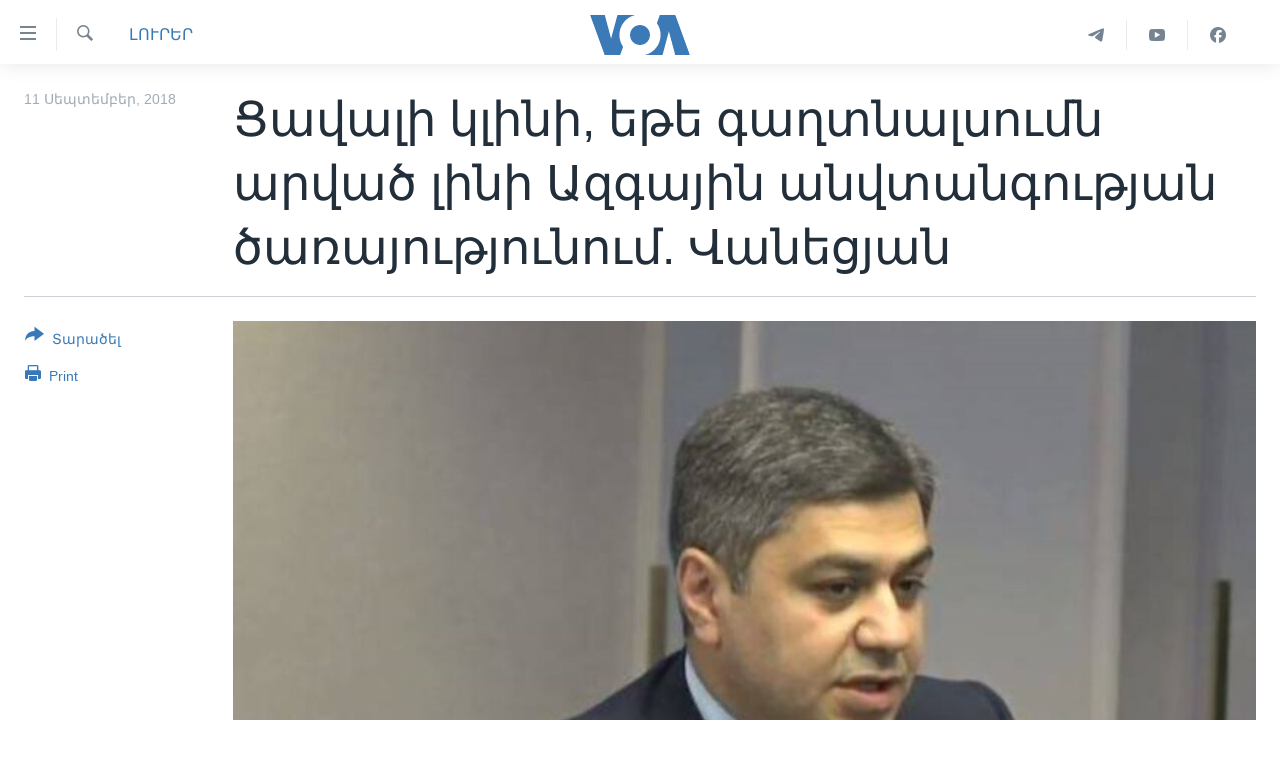

--- FILE ---
content_type: text/html; charset=utf-8
request_url: https://www.amerikayidzayn.com/a/4566618.html
body_size: 9365
content:

<!DOCTYPE html>
<html lang="hy" dir="ltr" class="no-js">
<head>
<link href="/Content/responsive/VOA/hy-AM-VOA/VOA-hy-AM-VOA.css?&amp;av=0.0.0.0&amp;cb=306" rel="stylesheet"/>
<script src="https://tags.amerikayidzayn.com/voa-pangea/prod/utag.sync.js"></script> <script type='text/javascript' src='https://www.youtube.com/iframe_api' async></script>
<script type="text/javascript">
//a general 'js' detection, must be on top level in <head>, due to CSS performance
document.documentElement.className = "js";
var cacheBuster = "306";
var appBaseUrl = "/";
var imgEnhancerBreakpoints = [0, 144, 256, 408, 650, 1023, 1597];
var isLoggingEnabled = false;
var isPreviewPage = false;
var isLivePreviewPage = false;
if (!isPreviewPage) {
window.RFE = window.RFE || {};
window.RFE.cacheEnabledByParam = window.location.href.indexOf('nocache=1') === -1;
const url = new URL(window.location.href);
const params = new URLSearchParams(url.search);
// Remove the 'nocache' parameter
params.delete('nocache');
// Update the URL without the 'nocache' parameter
url.search = params.toString();
window.history.replaceState(null, '', url.toString());
} else {
window.addEventListener('load', function() {
const links = window.document.links;
for (let i = 0; i < links.length; i++) {
links[i].href = '#';
links[i].target = '_self';
}
})
}
var pwaEnabled = false;
var swCacheDisabled;
</script>
<meta charset="utf-8" />
<title>Ցավալի կլինի, եթե գաղտնալսումն արված լինի Ազգային անվտանգության ծառայությունում. Վանեցյան</title>
<meta name="description" content="ՀՀ Ազգային անվտանգության ծառայության տնօրեն Արթուր Վանեցյանի և Հատուկ քննչական ծառայության պետ Սասուն Խաչատրյանի հեռախոսազրույցի գաղտնալսման ու հրապարակման դեպքի առթիվ քննություն կիրականացվի: Ինչպես հաղորդում է &#171;Արմենպրես&#187;-ը, այս մասին հրավիրված մամուլի ասուլիսի ժամանակ հայտարարեց ԱԱԾ տնօրեն..." />
<meta name="keywords" content="ԼՈՒՐԵՐ" />
<meta name="viewport" content="width=device-width, initial-scale=1.0" />
<meta http-equiv="X-UA-Compatible" content="IE=edge" />
<meta name="robots" content="max-image-preview:large"><meta property="fb:pages" content="257834634268733" />
<meta name="msvalidate.01" content="3286EE554B6F672A6F2E608C02343C0E" /><meta name="yandex-verification" content="7b762fd1138c5e01" />
<link href="https://www.amerikayidzayn.com/a/4566618.html" rel="canonical" />
<meta name="apple-mobile-web-app-title" content="&#171;Ամերիկայի Ձայն&#187;" />
<meta name="apple-mobile-web-app-status-bar-style" content="black" />
<meta name="apple-itunes-app" content="app-id=632618796, app-argument=//4566618.ltr" />
<meta content="Ցավալի կլինի, եթե գաղտնալսումն արված լինի Ազգային անվտանգության ծառայությունում. Վանեցյան" property="og:title" />
<meta content="ՀՀ Ազգային անվտանգության ծառայության տնօրեն Արթուր Վանեցյանի և Հատուկ քննչական ծառայության պետ Սասուն Խաչատրյանի հեռախոսազրույցի գաղտնալսման ու հրապարակման դեպքի առթիվ քննություն կիրականացվի: Ինչպես հաղորդում է «Արմենպրես»-ը, այս մասին հրավիրված մամուլի ասուլիսի ժամանակ հայտարարեց ԱԱԾ տնօրեն..." property="og:description" />
<meta content="article" property="og:type" />
<meta content="https://www.amerikayidzayn.com/a/4566618.html" property="og:url" />
<meta content="«Ամերիկայի Ձայն»" property="og:site_name" />
<meta content="https://www.facebook.com/pages/%D4%B1%D5%B4%D5%A5%D6%80%D5%AB%D5%AF%D5%A1%D5%B5%D5%AB-%D5%81%D5%A1%D5%B5%D5%B6/257834634268733" property="article:publisher" />
<meta content="https://gdb.voanews.com/59928a68-d0e7-4120-898f-2146bb8c4268_w1200_h630.jpg" property="og:image" />
<meta content="1200" property="og:image:width" />
<meta content="630" property="og:image:height" />
<meta content="1279821722105030" property="fb:app_id" />
<meta content="summary_large_image" name="twitter:card" />
<meta content="@voaarmenian" name="twitter:site" />
<meta content="https://gdb.voanews.com/59928a68-d0e7-4120-898f-2146bb8c4268_w1200_h630.jpg" name="twitter:image" />
<meta content="Ցավալի կլինի, եթե գաղտնալսումն արված լինի Ազգային անվտանգության ծառայությունում. Վանեցյան" name="twitter:title" />
<meta content="ՀՀ Ազգային անվտանգության ծառայության տնօրեն Արթուր Վանեցյանի և Հատուկ քննչական ծառայության պետ Սասուն Խաչատրյանի հեռախոսազրույցի գաղտնալսման ու հրապարակման դեպքի առթիվ քննություն կիրականացվի: Ինչպես հաղորդում է «Արմենպրես»-ը, այս մասին հրավիրված մամուլի ասուլիսի ժամանակ հայտարարեց ԱԱԾ տնօրեն..." name="twitter:description" />
<link rel="amphtml" href="https://www.amerikayidzayn.com/amp/4566618.html" />
<script type="application/ld+json">{"articleSection":"ԼՈՒՐԵՐ","isAccessibleForFree":true,"headline":"Ցավալի կլինի, եթե գաղտնալսումն արված լինի Ազգային անվտանգության ծառայությունում. Վանեցյան","inLanguage":"hy-AM-VOA","keywords":"ԼՈՒՐԵՐ","author":{"@type":"Person","name":"VOA"},"datePublished":"2018-09-11 12:45:13Z","dateModified":"2018-09-11 12:46:13Z","publisher":{"logo":{"width":512,"height":220,"@type":"ImageObject","url":"https://www.amerikayidzayn.com/Content/responsive/VOA/hy-AM-VOA/img/logo.png"},"@type":"NewsMediaOrganization","url":"https://www.amerikayidzayn.com","sameAs":["https://www.facebook.com/amerikayidzayn","https://www.instagram.com/amerikayidzayn/","https://www.youtube.com/c/Amerikayidzayn","https://t.me/Amerikayidzayn"],"name":"«Ամերիկայի Ձայն»","alternateName":""},"@context":"https://schema.org","@type":"NewsArticle","mainEntityOfPage":"https://www.amerikayidzayn.com/a/4566618.html","url":"https://www.amerikayidzayn.com/a/4566618.html","description":"ՀՀ Ազգային անվտանգության ծառայության տնօրեն Արթուր Վանեցյանի և Հատուկ քննչական ծառայության պետ Սասուն Խաչատրյանի հեռախոսազրույցի գաղտնալսման ու հրապարակման դեպքի առթիվ քննություն կիրականացվի: Ինչպես հաղորդում է «Արմենպրես»-ը, այս մասին հրավիրված մամուլի ասուլիսի ժամանակ հայտարարեց ԱԱԾ տնօրեն...","image":{"width":1080,"height":608,"@type":"ImageObject","url":"https://gdb.voanews.com/59928a68-d0e7-4120-898f-2146bb8c4268_w1080_h608.jpg"},"name":"Ցավալի կլինի, եթե գաղտնալսումն արված լինի Ազգային անվտանգության ծառայությունում. Վանեցյան"}</script>
<script src="/Scripts/responsive/infographics.b?v=dVbZ-Cza7s4UoO3BqYSZdbxQZVF4BOLP5EfYDs4kqEo1&amp;av=0.0.0.0&amp;cb=306"></script>
<script src="/Scripts/responsive/loader.b?v=Q26XNwrL6vJYKjqFQRDnx01Lk2pi1mRsuLEaVKMsvpA1&amp;av=0.0.0.0&amp;cb=306"></script>
<link rel="icon" type="image/svg+xml" href="/Content/responsive/VOA/img/webApp/favicon.svg" />
<link rel="alternate icon" href="/Content/responsive/VOA/img/webApp/favicon.ico" />
<link rel="apple-touch-icon" sizes="152x152" href="/Content/responsive/VOA/img/webApp/ico-152x152.png" />
<link rel="apple-touch-icon" sizes="144x144" href="/Content/responsive/VOA/img/webApp/ico-144x144.png" />
<link rel="apple-touch-icon" sizes="114x114" href="/Content/responsive/VOA/img/webApp/ico-114x114.png" />
<link rel="apple-touch-icon" sizes="72x72" href="/Content/responsive/VOA/img/webApp/ico-72x72.png" />
<link rel="apple-touch-icon-precomposed" href="/Content/responsive/VOA/img/webApp/ico-57x57.png" />
<link rel="icon" sizes="192x192" href="/Content/responsive/VOA/img/webApp/ico-192x192.png" />
<link rel="icon" sizes="128x128" href="/Content/responsive/VOA/img/webApp/ico-128x128.png" />
<meta name="msapplication-TileColor" content="#ffffff" />
<meta name="msapplication-TileImage" content="/Content/responsive/VOA/img/webApp/ico-144x144.png" />
<link rel="alternate" type="application/rss+xml" title="VOA - Top Stories [RSS]" href="/api/" />
<link rel="sitemap" type="application/rss+xml" href="/sitemap.xml" />
</head>
<body class=" nav-no-loaded cc_theme pg-article print-lay-article js-category-to-nav nojs-images ">
<script type="text/javascript" >
var analyticsData = {url:"https://www.amerikayidzayn.com/a/4566618.html",property_id:"451",article_uid:"4566618",page_title:"Ցավալի կլինի, եթե գաղտնալսումն արված լինի Ազգային անվտանգության ծառայությունում. Վանեցյան",page_type:"article",content_type:"article",subcontent_type:"article",last_modified:"2018-09-11 12:46:13Z",pub_datetime:"2018-09-11 12:45:13Z",pub_year:"2018",pub_month:"09",pub_day:"11",pub_hour:"12",pub_weekday:"Tuesday",section:"լուրեր",english_section:"news",byline:"",categories:"news",domain:"www.amerikayidzayn.com",language:"Armenian",language_service:"VOA Armenian",platform:"web",copied:"no",copied_article:"",copied_title:"",runs_js:"Yes",cms_release:"8.44.0.0.306",enviro_type:"prod",slug:"",entity:"VOA",short_language_service:"ARM",platform_short:"W",page_name:"Ցավալի կլինի, եթե գաղտնալսումն արված լինի Ազգային անվտանգության ծառայությունում. Վանեցյան"};
</script>
<noscript><iframe src="https://www.googletagmanager.com/ns.html?id=GTM-N8MP7P" height="0" width="0" style="display:none;visibility:hidden"></iframe></noscript><script type="text/javascript" data-cookiecategory="analytics">
var gtmEventObject = Object.assign({}, analyticsData, {event: 'page_meta_ready'});window.dataLayer = window.dataLayer || [];window.dataLayer.push(gtmEventObject);
if (top.location === self.location) { //if not inside of an IFrame
var renderGtm = "true";
if (renderGtm === "true") {
(function(w,d,s,l,i){w[l]=w[l]||[];w[l].push({'gtm.start':new Date().getTime(),event:'gtm.js'});var f=d.getElementsByTagName(s)[0],j=d.createElement(s),dl=l!='dataLayer'?'&l='+l:'';j.async=true;j.src='//www.googletagmanager.com/gtm.js?id='+i+dl;f.parentNode.insertBefore(j,f);})(window,document,'script','dataLayer','GTM-N8MP7P');
}
}
</script>
<!--Analytics tag js version start-->
<script type="text/javascript" data-cookiecategory="analytics">
var utag_data = Object.assign({}, analyticsData, {});
if(typeof(TealiumTagFrom)==='function' && typeof(TealiumTagSearchKeyword)==='function') {
var utag_from=TealiumTagFrom();var utag_searchKeyword=TealiumTagSearchKeyword();
if(utag_searchKeyword!=null && utag_searchKeyword!=='' && utag_data["search_keyword"]==null) utag_data["search_keyword"]=utag_searchKeyword;if(utag_from!=null && utag_from!=='') utag_data["from"]=TealiumTagFrom();}
if(window.top!== window.self&&utag_data.page_type==="snippet"){utag_data.page_type = 'iframe';}
try{if(window.top!==window.self&&window.self.location.hostname===window.top.location.hostname){utag_data.platform = 'self-embed';utag_data.platform_short = 'se';}}catch(e){if(window.top!==window.self&&window.self.location.search.includes("platformType=self-embed")){utag_data.platform = 'cross-promo';utag_data.platform_short = 'cp';}}
(function(a,b,c,d){ a="https://tags.amerikayidzayn.com/voa-pangea/prod/utag.js"; b=document;c="script";d=b.createElement(c);d.src=a;d.type="text/java"+c;d.async=true; a=b.getElementsByTagName(c)[0];a.parentNode.insertBefore(d,a); })();
</script>
<!--Analytics tag js version end-->
<!-- Analytics tag management NoScript -->
<noscript>
<img style="position: absolute; border: none;" src="https://ssc.amerikayidzayn.com/b/ss/bbgprod,bbgentityvoa/1/G.4--NS/1610061948?pageName=voa%3aarm%3aw%3aarticle%3a%d5%91%d5%a1%d5%be%d5%a1%d5%ac%d5%ab%20%d5%af%d5%ac%d5%ab%d5%b6%d5%ab%2c%20%d5%a5%d5%a9%d5%a5%20%d5%a3%d5%a1%d5%b2%d5%bf%d5%b6%d5%a1%d5%ac%d5%bd%d5%b8%d6%82%d5%b4%d5%b6%20%d5%a1%d6%80%d5%be%d5%a1%d5%ae%20%d5%ac%d5%ab%d5%b6%d5%ab%20%d4%b1%d5%a6%d5%a3%d5%a1%d5%b5%d5%ab%d5%b6%20%d5%a1%d5%b6%d5%be%d5%bf%d5%a1%d5%b6%d5%a3%d5%b8%d6%82%d5%a9%d5%b5%d5%a1%d5%b6%20%d5%ae%d5%a1%d5%bc%d5%a1%d5%b5%d5%b8%d6%82%d5%a9%d5%b5%d5%b8%d6%82%d5%b6%d5%b8%d6%82%d5%b4.%20%d5%8e%d5%a1%d5%b6%d5%a5%d6%81%d5%b5%d5%a1%d5%b6&amp;c6=%d5%91%d5%a1%d5%be%d5%a1%d5%ac%d5%ab%20%d5%af%d5%ac%d5%ab%d5%b6%d5%ab%2c%20%d5%a5%d5%a9%d5%a5%20%d5%a3%d5%a1%d5%b2%d5%bf%d5%b6%d5%a1%d5%ac%d5%bd%d5%b8%d6%82%d5%b4%d5%b6%20%d5%a1%d6%80%d5%be%d5%a1%d5%ae%20%d5%ac%d5%ab%d5%b6%d5%ab%20%d4%b1%d5%a6%d5%a3%d5%a1%d5%b5%d5%ab%d5%b6%20%d5%a1%d5%b6%d5%be%d5%bf%d5%a1%d5%b6%d5%a3%d5%b8%d6%82%d5%a9%d5%b5%d5%a1%d5%b6%20%d5%ae%d5%a1%d5%bc%d5%a1%d5%b5%d5%b8%d6%82%d5%a9%d5%b5%d5%b8%d6%82%d5%b6%d5%b8%d6%82%d5%b4.%20%d5%8e%d5%a1%d5%b6%d5%a5%d6%81%d5%b5%d5%a1%d5%b6&amp;v36=8.44.0.0.306&amp;v6=D=c6&amp;g=https%3a%2f%2fwww.amerikayidzayn.com%2fa%2f4566618.html&amp;c1=D=g&amp;v1=D=g&amp;events=event1,event52&amp;c16=voa%20armenian&amp;v16=D=c16&amp;c5=news&amp;v5=D=c5&amp;ch=%d4%bc%d5%88%d5%92%d5%90%d4%b5%d5%90&amp;c15=armenian&amp;v15=D=c15&amp;c4=article&amp;v4=D=c4&amp;c14=4566618&amp;v14=D=c14&amp;v20=no&amp;c17=web&amp;v17=D=c17&amp;mcorgid=518abc7455e462b97f000101%40adobeorg&amp;server=www.amerikayidzayn.com&amp;pageType=D=c4&amp;ns=bbg&amp;v29=D=server&amp;v25=voa&amp;v30=451&amp;v105=D=User-Agent " alt="analytics" width="1" height="1" /></noscript>
<!-- End of Analytics tag management NoScript -->
<!--*** Accessibility links - For ScreenReaders only ***-->
<section>
<div class="sr-only">
<h2>Մատչելի հղումներ</h2>
<ul>
<li><a href="#content" data-disable-smooth-scroll="1">անցնել հիմնական բովանդակությանը</a></li>
<li><a href="#navigation" data-disable-smooth-scroll="1">անցնել հիմնական բովանդակությանը</a></li>
<li><a href="#txtHeaderSearch" data-disable-smooth-scroll="1">հիմնական բովանդակություն</a></li>
</ul>
</div>
</section>
<div dir="ltr">
<div id="page">
<aside>
<div class="c-lightbox overlay-modal">
<div class="c-lightbox__intro">
<h2 class="c-lightbox__intro-title"></h2>
<button class="btn btn--rounded c-lightbox__btn c-lightbox__intro-next" title="Հաջորդ">
<span class="ico ico--rounded ico-chevron-forward"></span>
<span class="sr-only">Հաջորդ</span>
</button>
</div>
<div class="c-lightbox__nav">
<button class="btn btn--rounded c-lightbox__btn c-lightbox__btn--close" title="Փակել">
<span class="ico ico--rounded ico-close"></span>
<span class="sr-only">Փակել</span>
</button>
<button class="btn btn--rounded c-lightbox__btn c-lightbox__btn--prev" title="Նախորդ">
<span class="ico ico--rounded ico-chevron-backward"></span>
<span class="sr-only">Նախորդ</span>
</button>
<button class="btn btn--rounded c-lightbox__btn c-lightbox__btn--next" title="Հաջորդ">
<span class="ico ico--rounded ico-chevron-forward"></span>
<span class="sr-only">Հաջորդ</span>
</button>
</div>
<div class="c-lightbox__content-wrap">
<figure class="c-lightbox__content">
<span class="c-spinner c-spinner--lightbox">
<img src="/Content/responsive/img/player-spinner.png"
alt="please wait"
title="please wait" />
</span>
<div class="c-lightbox__img">
<div class="thumb">
<img src="" alt="" />
</div>
</div>
<figcaption>
<div class="c-lightbox__info c-lightbox__info--foot">
<span class="c-lightbox__counter"></span>
<span class="caption c-lightbox__caption"></span>
</div>
</figcaption>
</figure>
</div>
<div class="hidden">
<div class="content-advisory__box content-advisory__box--lightbox">
<span class="content-advisory__box-text">This image contains sensitive content which some people may find offensive or disturbing.</span>
<button class="btn btn--transparent content-advisory__box-btn m-t-md" value="text" type="button">
<span class="btn__text">
Click to reveal
</span>
</button>
</div>
</div>
</div>
<div class="print-dialogue">
<div class="container">
<h3 class="print-dialogue__title section-head">Print Options:</h3>
<div class="print-dialogue__opts">
<ul class="print-dialogue__opt-group">
<li class="form__group form__group--checkbox">
<input class="form__check " id="checkboxImages" name="checkboxImages" type="checkbox" checked="checked" />
<label for="checkboxImages" class="form__label m-t-md">Images</label>
</li>
<li class="form__group form__group--checkbox">
<input class="form__check " id="checkboxMultimedia" name="checkboxMultimedia" type="checkbox" checked="checked" />
<label for="checkboxMultimedia" class="form__label m-t-md">Multimedia</label>
</li>
</ul>
<ul class="print-dialogue__opt-group">
<li class="form__group form__group--checkbox">
<input class="form__check " id="checkboxEmbedded" name="checkboxEmbedded" type="checkbox" checked="checked" />
<label for="checkboxEmbedded" class="form__label m-t-md">Embedded Content</label>
</li>
<li class="form__group form__group--checkbox">
<input class="form__check " id="checkboxComments" name="checkboxComments" type="checkbox" />
<label for="checkboxComments" class="form__label m-t-md">Comments</label>
</li>
</ul>
</div>
<div class="print-dialogue__buttons">
<button class="btn btn--secondary close-button" type="button" title="Դադարեցնել">
<span class="btn__text ">Դադարեցնել</span>
</button>
<button class="btn btn-cust-print m-l-sm" type="button" title="Print">
<span class="btn__text ">Print</span>
</button>
</div>
</div>
</div>
<div class="ctc-message pos-fix">
<div class="ctc-message__inner">Link has been copied to clipboard</div>
</div>
</aside>
<div class="hdr-20 hdr-20--big">
<div class="hdr-20__inner">
<div class="hdr-20__max pos-rel">
<div class="hdr-20__side hdr-20__side--primary d-flex">
<label data-for="main-menu-ctrl" data-switcher-trigger="true" data-switch-target="main-menu-ctrl" class="burger hdr-trigger pos-rel trans-trigger" data-trans-evt="click" data-trans-id="menu">
<span class="ico ico-close hdr-trigger__ico hdr-trigger__ico--close burger__ico burger__ico--close"></span>
<span class="ico ico-menu hdr-trigger__ico hdr-trigger__ico--open burger__ico burger__ico--open"></span>
</label>
<div class="menu-pnl pos-fix trans-target" data-switch-target="main-menu-ctrl" data-trans-id="menu">
<div class="menu-pnl__inner">
<nav class="main-nav menu-pnl__item menu-pnl__item--first">
<ul class="main-nav__list accordeon" data-analytics-tales="false" data-promo-name="link" data-location-name="nav,secnav">
<li class="main-nav__item">
<a class="main-nav__item-name main-nav__item-name--link" href="http://m.amerikayidzayn.com/" title="ԳԼԽԱՎՈՐ ԷՋ" >ԳԼԽԱՎՈՐ ԷՋ</a>
</li>
<li class="main-nav__item">
<a class="main-nav__item-name main-nav__item-name--link" href="/p/7726.html" title="ԼՈՒՐԵՐ" data-item-name="news" >ԼՈՒՐԵՐ</a>
</li>
<li class="main-nav__item">
<a class="main-nav__item-name main-nav__item-name--link" href="/p/7523.html" title="ՍՓՅՈՒՌՔ" data-item-name="diaspora" >ՍՓՅՈՒՌՔ</a>
</li>
<li class="main-nav__item">
<a class="main-nav__item-name main-nav__item-name--link" href="/p/5920.html" title="ՏԵՍԱՆՅՈՒԹԵՐ" data-item-name="all-videos-by-topics" >ՏԵՍԱՆՅՈՒԹԵՐ</a>
</li>
<li class="main-nav__item accordeon__item" data-switch-target="menu-item-1918">
<label class="main-nav__item-name main-nav__item-name--label accordeon__control-label" data-switcher-trigger="true" data-for="menu-item-1918">
Ֆիլմեր
<span class="ico ico-chevron-down main-nav__chev"></span>
</label>
<div class="main-nav__sub-list">
<a class="main-nav__item-name main-nav__item-name--link main-nav__item-name--sub" href="/p/6916.html" title="Ֆիլմեր" data-item-name="films" >Ֆիլմեր</a>
<a class="main-nav__item-name main-nav__item-name--link main-nav__item-name--sub" href="/p/7661.html" title="In English" data-item-name="in-english" >In English</a>
</div>
</li>
<li class="main-nav__item accordeon__item" data-switch-target="menu-item-1274">
<label class="main-nav__item-name main-nav__item-name--label accordeon__control-label" data-switcher-trigger="true" data-for="menu-item-1274">
ՄԵՐ ՄԱՍԻՆ
<span class="ico ico-chevron-down main-nav__chev"></span>
</label>
<div class="main-nav__sub-list">
<a class="main-nav__item-name main-nav__item-name--link main-nav__item-name--sub" href="/p/5187.html" title="ՄԵՐ ՄԱՍԻՆ" data-item-name="about-responsive" >ՄԵՐ ՄԱՍԻՆ</a>
<a class="main-nav__item-name main-nav__item-name--link main-nav__item-name--sub" href="/p/5186.html" title="&#171;Ամերիկայի Ձայն&#187;-ի կանոնադրություն" data-item-name="voa-charter-responsive" >&#171;Ամերիկայի Ձայն&#187;-ի կանոնադրություն</a>
<a class="main-nav__item-name main-nav__item-name--link main-nav__item-name--sub" href="/p/3814.html" title="ԿԱՊ ՄԵԶ ՀԵՏ" data-item-name="contact-us-section" >ԿԱՊ ՄԵԶ ՀԵՏ</a>
</div>
</li>
<li class="main-nav__item">
<a class="main-nav__item-name main-nav__item-name--link" href="/p/8539.html" title="Ուկրաինական պատերազմ" data-item-name="ukraine-war" >Ուկրաինական պատերազմ</a>
</li>
</ul>
</nav>
<div class="menu-pnl__item">
<a href="https://learningenglish.voanews.com/" class="menu-pnl__item-link" alt="Learning English">Learning English</a>
</div>
<div class="menu-pnl__item menu-pnl__item--social">
<h5 class="menu-pnl__sub-head">Հետեւեք մեզ</h5>
<a href="https://www.facebook.com/amerikayidzayn" title="Հետևեք մեզ Facebook-ում" data-analytics-text="follow_on_facebook" class="btn btn--rounded btn--social-inverted menu-pnl__btn js-social-btn btn-facebook" target="_blank" rel="noopener">
<span class="ico ico-facebook-alt ico--rounded"></span>
</a>
<a href="https://www.youtube.com/c/Amerikayidzayn" title="Հետևեք մեզ Youtube-ում" data-analytics-text="follow_on_youtube" class="btn btn--rounded btn--social-inverted menu-pnl__btn js-social-btn btn-youtube" target="_blank" rel="noopener">
<span class="ico ico-youtube ico--rounded"></span>
</a>
</div>
<div class="menu-pnl__item">
<a href="/navigation/allsites" class="menu-pnl__item-link">
<span class="ico ico-languages "></span>
Լեզուներ
</a>
</div>
</div>
</div>
<label data-for="top-search-ctrl" data-switcher-trigger="true" data-switch-target="top-search-ctrl" class="top-srch-trigger hdr-trigger">
<span class="ico ico-close hdr-trigger__ico hdr-trigger__ico--close top-srch-trigger__ico top-srch-trigger__ico--close"></span>
<span class="ico ico-search hdr-trigger__ico hdr-trigger__ico--open top-srch-trigger__ico top-srch-trigger__ico--open"></span>
</label>
<div class="srch-top srch-top--in-header" data-switch-target="top-search-ctrl">
<div class="container">
<form action="/s" class="srch-top__form srch-top__form--in-header" id="form-topSearchHeader" method="get" role="search"><label for="txtHeaderSearch" class="sr-only">Որոնել</label>
<input type="text" id="txtHeaderSearch" name="k" placeholder="Որոնել" accesskey="s" value="" class="srch-top__input analyticstag-event" onkeydown="if (event.keyCode === 13) { FireAnalyticsTagEventOnSearch('search', $dom.get('#txtHeaderSearch')[0].value) }" />
<button title="Որոնել" type="submit" class="btn btn--top-srch analyticstag-event" onclick="FireAnalyticsTagEventOnSearch('search', $dom.get('#txtHeaderSearch')[0].value) ">
<span class="ico ico-search"></span>
</button></form>
</div>
</div>
<a href="/" class="main-logo-link">
<img src="/Content/responsive/VOA/hy-AM-VOA/img/logo-compact.svg" class="main-logo main-logo--comp" alt="site logo">
<img src="/Content/responsive/VOA/hy-AM-VOA/img/logo.svg" class="main-logo main-logo--big" alt="site logo">
</a>
</div>
<div class="hdr-20__side hdr-20__side--secondary d-flex">
<a href="https://www.facebook.com/amerikayidzayn/" title="Facebook" class="hdr-20__secondary-item" data-item-name="custom1">
<span class="ico-custom ico-custom--1 hdr-20__secondary-icon"></span>
</a>
<a href="https://www.youtube.com/user/armvoa" title="YouTube" class="hdr-20__secondary-item" data-item-name="custom2">
<span class="ico-custom ico-custom--2 hdr-20__secondary-icon"></span>
</a>
<a href="https://t.me/Amerikayidzayn" title="Telegram" class="hdr-20__secondary-item" data-item-name="custom3">
<span class="ico-custom ico-custom--3 hdr-20__secondary-icon"></span>
</a>
<a href="/s" title="Որոնել" class="hdr-20__secondary-item hdr-20__secondary-item--search" data-item-name="search">
<span class="ico ico-search hdr-20__secondary-icon hdr-20__secondary-icon--search"></span>
</a>
<div class="srch-bottom">
<form action="/s" class="srch-bottom__form d-flex" id="form-bottomSearch" method="get" role="search"><label for="txtSearch" class="sr-only">Որոնել</label>
<input type="search" id="txtSearch" name="k" placeholder="Որոնել" accesskey="s" value="" class="srch-bottom__input analyticstag-event" onkeydown="if (event.keyCode === 13) { FireAnalyticsTagEventOnSearch('search', $dom.get('#txtSearch')[0].value) }" />
<button title="Որոնել" type="submit" class="btn btn--bottom-srch analyticstag-event" onclick="FireAnalyticsTagEventOnSearch('search', $dom.get('#txtSearch')[0].value) ">
<span class="ico ico-search"></span>
</button></form>
</div>
</div>
<img src="/Content/responsive/VOA/hy-AM-VOA/img/logo-print.gif" class="logo-print" alt="site logo">
<img src="/Content/responsive/VOA/hy-AM-VOA/img/logo-print_color.png" class="logo-print logo-print--color" alt="site logo">
</div>
</div>
</div>
<script>
if (document.body.className.indexOf('pg-home') > -1) {
var nav2In = document.querySelector('.hdr-20__inner');
var nav2Sec = document.querySelector('.hdr-20__side--secondary');
var secStyle = window.getComputedStyle(nav2Sec);
if (nav2In && window.pageYOffset < 150 && secStyle['position'] !== 'fixed') {
nav2In.classList.add('hdr-20__inner--big')
}
}
</script>
<div class="c-hlights c-hlights--breaking c-hlights--no-item" data-hlight-display="mobile,desktop">
<div class="c-hlights__wrap container p-0">
<div class="c-hlights__nav">
<a role="button" href="#" title="Նախորդ">
<span class="ico ico-chevron-backward m-0"></span>
<span class="sr-only">Նախորդ</span>
</a>
<a role="button" href="#" title="Հաջորդ">
<span class="ico ico-chevron-forward m-0"></span>
<span class="sr-only">Հաջորդ</span>
</a>
</div>
<span class="c-hlights__label">
<span class="">Breaking News</span>
<span class="switcher-trigger">
<label data-for="more-less-1" data-switcher-trigger="true" class="switcher-trigger__label switcher-trigger__label--more p-b-0" title="Ցույց տալ ավելին">
<span class="ico ico-chevron-down"></span>
</label>
<label data-for="more-less-1" data-switcher-trigger="true" class="switcher-trigger__label switcher-trigger__label--less p-b-0" title="Show less">
<span class="ico ico-chevron-up"></span>
</label>
</span>
</span>
<ul class="c-hlights__items switcher-target" data-switch-target="more-less-1">
</ul>
</div>
</div> <div id="content">
<main class="container">
<div class="hdr-container">
<div class="row">
<div class="col-category col-xs-12 col-md-2 pull-left"> <div class="category js-category">
<a class="" href="/z/1977">ԼՈՒՐԵՐ</a> </div>
</div><div class="col-title col-xs-12 col-md-10 pull-right"> <h1 class="title pg-title">
Ցավալի կլինի, եթե գաղտնալսումն արված լինի Ազգային անվտանգության ծառայությունում. Վանեցյան
</h1>
</div><div class="col-publishing-details col-xs-12 col-sm-12 col-md-2 pull-left"> <div class="publishing-details ">
<div class="published">
<span class="date" >
<time pubdate="pubdate" datetime="2018-09-11T16:45:13+04:00">
11 Սեպտեմբեր, 2018
</time>
</span>
</div>
</div>
</div><div class="col-lg-12 separator"> <div class="separator">
<hr class="title-line" />
</div>
</div><div class="col-multimedia col-xs-12 col-md-10 pull-right"> <div class="cover-media">
<figure class="media-image js-media-expand">
<div class="img-wrap">
<div class="thumb thumb16_9">
<img src="https://gdb.voanews.com/59928a68-d0e7-4120-898f-2146bb8c4268_w250_r1_s.jpg" alt="" />
</div>
</div>
</figure>
</div>
</div><div class="col-xs-12 col-md-2 pull-left article-share pos-rel"> <div class="share--box">
<div class="sticky-share-container" style="display:none">
<div class="container">
<a href="https://www.amerikayidzayn.com" id="logo-sticky-share">&nbsp;</a>
<div class="pg-title pg-title--sticky-share">
Ցավալի կլինի, եթե գաղտնալսումն արված լինի Ազգային անվտանգության ծառայությունում. Վանեցյան
</div>
<div class="sticked-nav-actions">
<!--This part is for sticky navigation display-->
<p class="buttons link-content-sharing p-0 ">
<button class="btn btn--link btn-content-sharing p-t-0 " id="btnContentSharing" value="text" role="Button" type="" title="More options">
<span class="ico ico-share ico--l"></span>
<span class="btn__text ">
Տարածել
</span>
</button>
</p>
<aside class="content-sharing js-content-sharing js-content-sharing--apply-sticky content-sharing--sticky"
role="complementary"
data-share-url="https://www.amerikayidzayn.com/a/4566618.html" data-share-title="Ցավալի կլինի, եթե գաղտնալսումն արված լինի Ազգային անվտանգության ծառայությունում. Վանեցյան" data-share-text="">
<div class="content-sharing__popover">
<h6 class="content-sharing__title">Տարածել</h6>
<button href="#close" id="btnCloseSharing" class="btn btn--text-like content-sharing__close-btn">
<span class="ico ico-close ico--l"></span>
</button>
<ul class="content-sharing__list">
<li class="content-sharing__item">
<div class="ctc ">
<input type="text" class="ctc__input" readonly="readonly">
<a href="" js-href="https://www.amerikayidzayn.com/a/4566618.html" class="content-sharing__link ctc__button">
<span class="ico ico-copy-link ico--rounded ico--s"></span>
<span class="content-sharing__link-text">Copy link</span>
</a>
</div>
</li>
<li class="content-sharing__item">
<a href="https://facebook.com/sharer.php?u=https%3a%2f%2fwww.amerikayidzayn.com%2fa%2f4566618.html"
data-analytics-text="share_on_facebook"
title="Facebook" target="_blank"
class="content-sharing__link js-social-btn">
<span class="ico ico-facebook ico--rounded ico--s"></span>
<span class="content-sharing__link-text">Facebook</span>
</a>
</li>
<li class="content-sharing__item">
<a href="https://twitter.com/share?url=https%3a%2f%2fwww.amerikayidzayn.com%2fa%2f4566618.html&amp;text=%d5%91%d5%a1%d5%be%d5%a1%d5%ac%d5%ab+%d5%af%d5%ac%d5%ab%d5%b6%d5%ab%2c+%d5%a5%d5%a9%d5%a5+%d5%a3%d5%a1%d5%b2%d5%bf%d5%b6%d5%a1%d5%ac%d5%bd%d5%b8%d6%82%d5%b4%d5%b6+%d5%a1%d6%80%d5%be%d5%a1%d5%ae+%d5%ac%d5%ab%d5%b6%d5%ab+%d4%b1%d5%a6%d5%a3%d5%a1%d5%b5%d5%ab%d5%b6+%d5%a1%d5%b6%d5%be%d5%bf%d5%a1%d5%b6%d5%a3%d5%b8%d6%82%d5%a9%d5%b5%d5%a1%d5%b6+%d5%ae%d5%a1%d5%bc%d5%a1%d5%b5%d5%b8%d6%82%d5%a9%d5%b5%d5%b8%d6%82%d5%b6%d5%b8%d6%82%d5%b4.+%d5%8e%d5%a1%d5%b6%d5%a5%d6%81%d5%b5%d5%a1%d5%b6"
data-analytics-text="share_on_twitter"
title="Twitter" target="_blank"
class="content-sharing__link js-social-btn">
<span class="ico ico-twitter ico--rounded ico--s"></span>
<span class="content-sharing__link-text">Twitter</span>
</a>
</li>
<li class="content-sharing__item">
<a href="mailto:?body=https%3a%2f%2fwww.amerikayidzayn.com%2fa%2f4566618.html&amp;subject=Ցավալի կլինի, եթե գաղտնալսումն արված լինի Ազգային անվտանգության ծառայությունում. Վանեցյան"
title="Email"
class="content-sharing__link ">
<span class="ico ico-email ico--rounded ico--s"></span>
<span class="content-sharing__link-text">Email</span>
</a>
</li>
</ul>
</div>
</aside>
</div>
</div>
</div>
<div class="links">
<p class="buttons link-content-sharing p-0 ">
<button class="btn btn--link btn-content-sharing p-t-0 " id="btnContentSharing" value="text" role="Button" type="" title="More options">
<span class="ico ico-share ico--l"></span>
<span class="btn__text ">
Տարածել
</span>
</button>
</p>
<aside class="content-sharing js-content-sharing " role="complementary"
data-share-url="https://www.amerikayidzayn.com/a/4566618.html" data-share-title="Ցավալի կլինի, եթե գաղտնալսումն արված լինի Ազգային անվտանգության ծառայությունում. Վանեցյան" data-share-text="">
<div class="content-sharing__popover">
<h6 class="content-sharing__title">Տարածել</h6>
<button href="#close" id="btnCloseSharing" class="btn btn--text-like content-sharing__close-btn">
<span class="ico ico-close ico--l"></span>
</button>
<ul class="content-sharing__list">
<li class="content-sharing__item">
<div class="ctc ">
<input type="text" class="ctc__input" readonly="readonly">
<a href="" js-href="https://www.amerikayidzayn.com/a/4566618.html" class="content-sharing__link ctc__button">
<span class="ico ico-copy-link ico--rounded ico--l"></span>
<span class="content-sharing__link-text">Copy link</span>
</a>
</div>
</li>
<li class="content-sharing__item">
<a href="https://facebook.com/sharer.php?u=https%3a%2f%2fwww.amerikayidzayn.com%2fa%2f4566618.html"
data-analytics-text="share_on_facebook"
title="Facebook" target="_blank"
class="content-sharing__link js-social-btn">
<span class="ico ico-facebook ico--rounded ico--l"></span>
<span class="content-sharing__link-text">Facebook</span>
</a>
</li>
<li class="content-sharing__item">
<a href="https://twitter.com/share?url=https%3a%2f%2fwww.amerikayidzayn.com%2fa%2f4566618.html&amp;text=%d5%91%d5%a1%d5%be%d5%a1%d5%ac%d5%ab+%d5%af%d5%ac%d5%ab%d5%b6%d5%ab%2c+%d5%a5%d5%a9%d5%a5+%d5%a3%d5%a1%d5%b2%d5%bf%d5%b6%d5%a1%d5%ac%d5%bd%d5%b8%d6%82%d5%b4%d5%b6+%d5%a1%d6%80%d5%be%d5%a1%d5%ae+%d5%ac%d5%ab%d5%b6%d5%ab+%d4%b1%d5%a6%d5%a3%d5%a1%d5%b5%d5%ab%d5%b6+%d5%a1%d5%b6%d5%be%d5%bf%d5%a1%d5%b6%d5%a3%d5%b8%d6%82%d5%a9%d5%b5%d5%a1%d5%b6+%d5%ae%d5%a1%d5%bc%d5%a1%d5%b5%d5%b8%d6%82%d5%a9%d5%b5%d5%b8%d6%82%d5%b6%d5%b8%d6%82%d5%b4.+%d5%8e%d5%a1%d5%b6%d5%a5%d6%81%d5%b5%d5%a1%d5%b6"
data-analytics-text="share_on_twitter"
title="Twitter" target="_blank"
class="content-sharing__link js-social-btn">
<span class="ico ico-twitter ico--rounded ico--l"></span>
<span class="content-sharing__link-text">Twitter</span>
</a>
</li>
<li class="content-sharing__item">
<a href="mailto:?body=https%3a%2f%2fwww.amerikayidzayn.com%2fa%2f4566618.html&amp;subject=Ցավալի կլինի, եթե գաղտնալսումն արված լինի Ազգային անվտանգության ծառայությունում. Վանեցյան"
title="Email"
class="content-sharing__link ">
<span class="ico ico-email ico--rounded ico--l"></span>
<span class="content-sharing__link-text">Email</span>
</a>
</li>
</ul>
</div>
</aside>
<p class="link-print visible-md visible-lg buttons p-0">
<button class="btn btn--link btn-print p-t-0" onclick="if (typeof FireAnalyticsTagEvent === 'function') {FireAnalyticsTagEvent({ on_page_event: 'print_story' });}return false" title="(CTRL+P)">
<span class="ico ico-print"></span>
<span class="btn__text">Print</span>
</button>
</p>
</div>
</div>
</div>
</div>
</div>
<div class="body-container">
<div class="row">
<div class="col-xs-12 col-sm-12 col-md-10 col-lg-10 pull-right">
<div class="row">
<div class="col-xs-12 col-sm-12 col-md-8 col-lg-8 pull-left bottom-offset content-offset">
<div id="article-content" class="content-floated-wrap fb-quotable">
<div class="wsw">
<p>ՀՀ Ազգային անվտանգության ծառայության տնօրեն Արթուր Վանեցյանի և Հատուկ քննչական ծառայության պետ Սասուն Խաչատրյանի հեռախոսազրույցի գաղտնալսման ու հրապարակման դեպքի առթիվ քննություն կիրականացվի: Ինչպես հաղորդում է «<a class="wsw__a" href="https://armenpress.am/arm/">Արմենպրես</a>»-ը, այս մասին հրավիրված մամուլի ասուլիսի ժամանակ հայտարարեց ԱԱԾ տնօրեն Արթուր Վանեցյանը՝ նշելով, որ շատ ցավալի կլինի, եթե պարզվի, որ հեռախոսազրույցը գաղտնալսվել է հենց Ազգային անվտանգության ծառայությունում:</p>
<p>Նա հայտնեց, որ քիչ առաջ տեղեկացել է, որ գլխավոր դատախազությունը կատարվածի առնչությամբ հարուցել է քրեական գործ:</p>
<p>«ԱԱԾ-ն և ՀՔԾ-ն վերջին շրջանում ստանձնել են երկրում անօրինականությունն արմատախիլ անելու դերը: Մեր կողմից արված աշխատանքները շատ դրական են ընդունվում հասարակության կողմից: Հրապարակված ձայնագրության հիմնական նպատակն այն է, որ թուլացնեն մեզ՝ ԱԱԾ-ին ու ՀՔԾ-ին, որ այն գործը, որ սկսել ենք, թողնենք կիսատ: Սակայն մենք ունենք կամք ու վճռականություն այն հասցնելու ավարտին»,- հայտարարեց Վանեցյանը:</p>
<p>Լրագրողի դիտարկմանը, թե ձայնագրությունում վարչապետ Նիկոլ Փաշինյանն ասում է, որ ՀԱՊԿ գլխավոր քարտուղար Յուրի Խաչատուրովը պետք է կալանավորվի, ԱԱԾ տնօրենն ասել է, որ վարչապետը պարզապես ասել է, որ որևէ քաղաքական խոչընդոտ չի կարող լինել քրեական գործի օրինական ընթացքի համար:</p>
<p>«Վարչապետը չի ասել փակեք, ասել է, որ քրեական գործով անցնող անձինք, անկախ իրենց անուններից ու զբաղեցրած դիրքից, պետք է ենթարկվեն պատասխանատվության, եթե կան հիմքեր նրանց կալանավորելու և պատասխանատվության ենթարկելու»,- ասաց Վանեցյանը:</p>
<p>Նա նաև հայտնեց, որ չի խոսել ՀՀ երկրորդ նախագահ Ռոբերտ Քոչարյանին կալանավորելու մասին որոշում կայացրած դատավորի հետ, նրան չի ճանաչում ու անգամ դեմքը չի տեսել:</p>
<p>«Հեռախոսազրույցի մեջ կարող էին լինել որոշակի անճշտություններ, որովհետև երբևիցե չէինք կարող ենթադրել, որ այն կարող է ձայնագրվի ու հրապարակվի»,- հայտարարեց ԱԱԾ տնօրենը:</p>
</div>
</div>
</div>
</div>
</div>
</div>
</div>
</main>
</div>
<footer role="contentinfo">
<div id="foot" class="foot">
<div class="container">
<div class="foot-nav collapsed" id="foot-nav">
<div class="menu">
<ul class="items">
<li class="socials block-socials">
<span class="handler" id="socials-handler">
Հետեւեք մեզ
</span>
<div class="inner">
<ul class="subitems follow">
<li>
<a href="https://www.facebook.com/amerikayidzayn" title="Հետևեք մեզ Facebook-ում" data-analytics-text="follow_on_facebook" class="btn btn--rounded js-social-btn btn-facebook" target="_blank" rel="noopener">
<span class="ico ico-facebook-alt ico--rounded"></span>
</a>
</li>
<li>
<a href="https://www.instagram.com/amerikayidzayn/" title="Հետևեք մեզ Instagram-ում" data-analytics-text="follow_on_instagram" class="btn btn--rounded js-social-btn btn-instagram" target="_blank" rel="noopener">
<span class="ico ico-instagram ico--rounded"></span>
</a>
</li>
<li>
<a href="https://www.youtube.com/c/Amerikayidzayn" title="Հետևեք մեզ Youtube-ում" data-analytics-text="follow_on_youtube" class="btn btn--rounded js-social-btn btn-youtube" target="_blank" rel="noopener">
<span class="ico ico-youtube ico--rounded"></span>
</a>
</li>
<li>
<a href="https://t.me/Amerikayidzayn" title="Follow us on Telegram" data-analytics-text="follow_on_telegram" class="btn btn--rounded js-social-btn btn-telegram" target="_blank" rel="noopener">
<span class="ico ico-telegram ico--rounded"></span>
</a>
</li>
<li>
<a href="/rssfeeds" title="RSS" data-analytics-text="follow_on_rss" class="btn btn--rounded js-social-btn btn-rss" >
<span class="ico ico-rss ico--rounded"></span>
</a>
</li>
<li>
<a href="/subscribe.html" title="Subscribe" data-analytics-text="follow_on_subscribe" class="btn btn--rounded js-social-btn btn-email" >
<span class="ico ico-email ico--rounded"></span>
</a>
</li>
</ul>
</div>
</li>
<li class="block-primary collapsed collapsible item">
<span class="handler">
ինֆորմացիոն
<span title="close tab" class="ico ico-chevron-up"></span>
<span title="open tab" class="ico ico-chevron-down"></span>
<span title="add" class="ico ico-plus"></span>
<span title="remove" class="ico ico-minus"></span>
</span>
<div class="inner">
<ul class="subitems">
<li class="subitem">
<a class="handler" href="/p/5187.html" title="Մեր մասին" >Մեր մասին</a>
</li>
<li class="subitem">
<a class="handler" href="/p/5186.html" title="&#171;Ամերիկայի Ձայն&#187;-ի կանոնադրություն" >&#171;Ամերիկայի Ձայն&#187;-ի կանոնադրություն</a>
</li>
<li class="subitem">
<a class="handler" href="https://www.voanews.com/section-508" title="Կայքի հասանելիություն" >Կայքի հասանելիություն</a>
</li>
<li class="subitem">
<a class="handler" href="HTTP://WWW.BBG.GOV" title="Կառավարիչների խորհուրդ" >Կառավարիչների խորհուրդ</a>
</li>
<li class="subitem">
<a class="handler" href="https://www.voanews.com/p/5338.html" title="Օգտագործման պայմանները և գաղտնիության ծանուցումը" >Օգտագործման պայմանները և գաղտնիության ծանուցումը</a>
</li>
</ul>
</div>
</li>
<li class="block-primary collapsed collapsible item">
<span class="handler">
Օգտակար հղումներ
<span title="close tab" class="ico ico-chevron-up"></span>
<span title="open tab" class="ico ico-chevron-down"></span>
<span title="add" class="ico ico-plus"></span>
<span title="remove" class="ico ico-minus"></span>
</span>
<div class="inner">
<ul class="subitems">
<li class="subitem">
<a class="handler" href="https://www.voanews.com" title="VOANews.com" >VOANews.com</a>
</li>
<li class="subitem">
<a class="handler" href="https://www.golosameriki.com/" title="&#171;Ամերիկայի Ձայն&#187;-ը՝ ռուսերեն" >&#171;Ամերիկայի Ձայն&#187;-ը՝ ռուսերեն</a>
</li>
<li class="subitem">
<a class="handler" href="http://www.bbgdirect.com/armenian" title="BBG Direct" >BBG Direct</a>
</li>
<li class="subitem">
<a class="handler" href="https://editorials.voa.gov/z/6200" title="ԱՄՆ-ի պաշտոնական դիրքորոշումը" >ԱՄՆ-ի պաշտոնական դիրքորոշումը</a>
</li>
</ul>
</div>
</li>
</ul>
</div>
</div>
<div class="foot__item foot__item--copyrights">
<p class="copyright"></p>
</div>
</div>
</div>
</footer> </div>
</div>
<script defer src="/Scripts/responsive/serviceWorkerInstall.js?cb=306"></script>
<script type="text/javascript">
// opera mini - disable ico font
if (navigator.userAgent.match(/Opera Mini/i)) {
document.getElementsByTagName("body")[0].className += " can-not-ff";
}
// mobile browsers test
if (typeof RFE !== 'undefined' && RFE.isMobile) {
if (RFE.isMobile.any()) {
document.getElementsByTagName("body")[0].className += " is-mobile";
}
else {
document.getElementsByTagName("body")[0].className += " is-not-mobile";
}
}
</script>
<script src="/conf.js?x=306" type="text/javascript"></script>
<div class="responsive-indicator">
<div class="visible-xs-block">XS</div>
<div class="visible-sm-block">SM</div>
<div class="visible-md-block">MD</div>
<div class="visible-lg-block">LG</div>
</div>
<script type="text/javascript">
var bar_data = {
"apiId": "4566618",
"apiType": "1",
"isEmbedded": "0",
"culture": "hy-AM-VOA",
"cookieName": "cmsLoggedIn",
"cookieDomain": "www.amerikayidzayn.com"
};
</script>
<div id="scriptLoaderTarget" style="display:none;contain:strict;"></div>
</body>
</html>